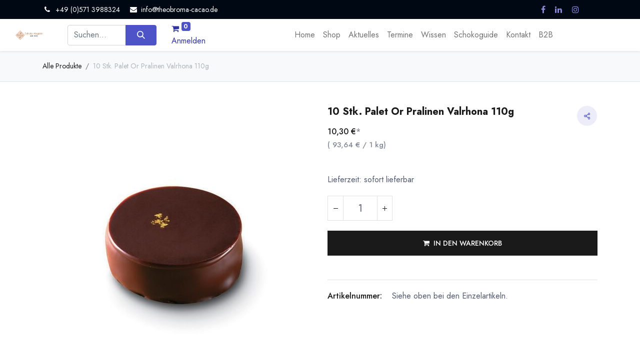

--- FILE ---
content_type: text/html; charset=utf-8
request_url: https://www.theobroma-cacao.de/shop/170048-10-stk-palet-or-pralinen-valrhona-110g-3672122?product=product.template%283672122%2C%29
body_size: 10889
content:

        

    
<!DOCTYPE html>
        
        
        
<html lang="de-DE" data-website-id="2" data-main-object="product.template(3672122,)" data-add2cart-redirect="1">
    <head>
        <meta charset="utf-8"/>
        <meta http-equiv="X-UA-Compatible" content="IE=edge,chrome=1"/>
        <meta name="viewport" content="width=device-width, initial-scale=1"/>
                
                <script type="text/javascript">(function(w,d,s,l,i){w[l]=w[l]||[];w[l].push({'gtm.start':
                    new Date().getTime(),event:'gtm.js'});var f=d.getElementsByTagName(s)[0],
                    j=d.createElement(s),dl=l!='dataLayer'?'&l='+l:'';j.async=true;j.src=
                    'https://www.googletagmanager.com/gtm.js?id='+i+dl;f.parentNode.insertBefore(j,f);
                    })(window,document,'script','dataLayer','GTM-NWLFFM63');
                </script>
                
        <meta name="generator" content="Odoo"/>
			<meta name="google-site-verification" content="7JPxwsRYcoN03lqc7j2a7yQjyTppwISldI_hYN5Eiv0"/>
            
        <meta property="og:type" content="website"/>
        <meta property="og:title" content="10 Stk. Palet Or Pralinen Valrhona 110g"/>
        <meta property="og:site_name" content="Theobroma Cacao Schokoladen Magazin"/>
        <meta property="og:url" content="https://www.theobroma-cacao.de/shop/170048-10-stk-palet-or-pralinen-valrhona-110g-3672122"/>
        <meta property="og:image" content="https://www.theobroma-cacao.de/web/image/product.template/3672122/image_1024?unique=8ff02c1"/>
        <meta property="og:description"/>
            
        <meta name="twitter:card" content="summary_large_image"/>
        <meta name="twitter:title" content="10 Stk. Palet Or Pralinen Valrhona 110g"/>
        <meta name="twitter:image" content="https://www.theobroma-cacao.de/web/image/product.template/3672122/image_1024?unique=8ff02c1"/>
        <meta name="twitter:description"/>
        
        <link rel="canonical" href="https://www.theobroma-cacao.de/shop/170048-10-stk-palet-or-pralinen-valrhona-110g-3672122"/>
        
        <link rel="preconnect" href="https://fonts.gstatic.com/" crossorigin=""/>
        <title> 10 Stk. Palet Or Pralinen Valrhona 110g | Theobroma Cacao Schokoladen Magazin </title>
        <link type="image/x-icon" rel="shortcut icon" href="/web/image/website/2/favicon?unique=c5ddbf5"/>
        <link rel="preload" href="/web/static/src/libs/fontawesome/fonts/fontawesome-webfont.woff2?v=4.7.0" as="font" crossorigin=""/>
        <link type="text/css" rel="stylesheet" href="/web/assets/900640-0e3a26e/2/web.assets_frontend.min.css" data-asset-bundle="web.assets_frontend" data-asset-version="0e3a26e"/>
        <script id="web.layout.odooscript" type="text/javascript">
            var odoo = {
                csrf_token: "a909233e5c5d2531a7477b36ba84b15b588b761ao1798322625",
                debug: "",
            };
        </script>
        <script type="text/javascript">
            odoo.__session_info__ = {"is_admin": false, "is_system": false, "is_website_user": true, "user_id": false, "is_frontend": true, "profile_session": null, "profile_collectors": null, "profile_params": null, "show_effect": false, "bundle_params": {"lang": "en_US", "website_id": 2}, "translationURL": "/website/translations", "cache_hashes": {"translations": "c9df14ac4671b244421fbf2b7917163651c8efa6"}, "recaptcha_public_key": "6LfvRcwrAAAAAE9QzEi4KkymznPHxr05g0JQfsHB", "geoip_country_code": null, "geoip_phone_code": null, "lang_url_code": "de_DE"};
            if (!/(^|;\s)tz=/.test(document.cookie)) {
                const userTZ = Intl.DateTimeFormat().resolvedOptions().timeZone;
                document.cookie = `tz=${userTZ}; path=/`;
            }
        </script>
        <script defer="defer" type="text/javascript" src="/web/assets/876673-d5cfc33/2/web.assets_frontend_minimal.min.js" data-asset-bundle="web.assets_frontend_minimal" data-asset-version="d5cfc33"></script>
        <script defer="defer" type="text/javascript" data-src="/web/assets/900641-38adcdf/2/web.assets_frontend_lazy.min.js" data-asset-bundle="web.assets_frontend_lazy" data-asset-version="38adcdf"></script>
        
        
    </head>
    <body>
                
                <noscript>
                    <iframe height="0" width="0" style="display:none;visibility:hidden" src="https://www.googletagmanager.com/ns.html?id=GTM-NWLFFM63"></iframe>
                </noscript>
                
        <div id="wrapwrap" class=" as_product_detail  as-product-detail   " data-pwa="0">
            <div class="mobile-header-1 d-lg-none">
                <ul class="nav">
                    <li class="li-home-link">
                        <a class="hm-icon hm-icon-home" href="/">
                            <i class="asi asi-home"></i>
                        </a>
                    </li>
                <li class=" divider d-none"></li> 
                <li class="o_wsale_my_cart align-self-md-start  ">
                    <a href="/shop/cart" class="hm-icon hm-icon-cart as_mini_cart">
                        <i class="fa fa-shopping-cart"></i>
                        <sup class="my_cart_quantity badge text-bg-primary" data-order-id="">0</sup>
                    </a>
                </li>
            
        
            <li class="o_wsale_my_wish d-none  o_wsale_my_wish_hide_empty">
                <a href="/shop/wishlist" class="hm-icon hm-icon-wishlist">
                    <i class="fa fa-1x fa-heart"></i>
                    <sup class="my_wish_quantity o_animate_blink badge text-bg-primary">0</sup>
                </a>
            </li>
        
                     <li class=" o_no_autohide_item">
                <a href="/web/login" class="hm-icon hm-icon-user as_login_popup ">Anmelden</a>
            </li>
                    
        
        
                </ul>
            </div>
                <header id="top" data-anchor="true" data-name="Header" class="  o_header_fixed as-main-header">
                    
            
            <div class="header-top oe_structure oe_structure_solo" id="as_header_option_01">
                <section class="s_text_block pt4 pb4 o_cc o_cc3" data-snippet="s_text_block" data-name="Text">
                    <div class="container">
                        <div class="row align-items-center">
                            <div class="col-lg o_colored_level d-lg-block d-none o_snippet_mobile_invisible">
                                <small>
                                    <i class="fa fa-1x fa-fw fa-phone me-2"></i><span class="me-3">+49 (0)571 3988324</span>
                                    <i class="fa fa-1x fa-fw fa-envelope me-2 d-inline" data-bs-original-title="" title="" aria-describedby="tooltip51931"></i><a href="mailto:info@theobroma-cacao.de" data-bs-original-title="" title=""><font class="text-o-color-4">info@theobroma-cacao.de</font></a>
                                </small>
                            </div>
                            <div class="col-md-auto d-none d-md-flex me-auto ms-lg-auto o_colored_level">
                                <div class="s_social_media o_not_editable no_icon_color" data-snippet="s_social_media" data-name="Social Media" contenteditable="false">
                                    <small class="s_social_media_title text-muted d-none"><b>Follow us</b></small>
<a href="/website/social/facebook" class="s_social_media_facebook" target="_blank">
                                        <i class="fa fa-facebook m-1 o_editable_media" contenteditable="false"></i>
                                    </a>
<a href="/website/social/linkedin" class="s_social_media_linkedin" target="_blank">
                                        <i class="fa fa-linkedin m-1 o_editable_media" contenteditable="false"></i>
                                    </a>
<a href="/website/social/instagram" class="s_social_media_instagram" target="_blank">
                                        <i class="fa fa-instagram m-1 o_editable_media" contenteditable="false"></i>
                                    </a>
</div>
                            </div>
                            <div class="col-md-auto ms-auto ms-lg-0">
                                <div class="o_not_editable d-flex">
                                    
        <div class="o_pricelist_dropdown dropdown d-none">

            <a role="button" href="#" data-bs-toggle="dropdown" class="dropdown-toggle btn btn-light">
                Allgemeine Preisliste
            </a>
            <div class="dropdown-menu" role="menu">
            </div>
        </div>
                                    
                                    
                                    <div class="ht-search d-lg-none ms-auto">
                                        <a class="ht-icon" data-bs-toggle="collapse" href="#header_search_collapse" role="button" aria-expanded="false" aria-controls="header_search_collapse">
                                            <i class="asi asi-search"></i>
                                        </a>
                                    </div>
                                </div>
                            </div>
                        </div>
                    </div>
                </section>
            </div>
            
                
            <nav data-name="Navbar" class="navbar navbar-expand-lg navbar-light o_colored_level o_cc shadow-sm as-header-navbar">

                
                <div class="header-middle">
                    <div class="container">
                        <div class="row align-items-center">
                            <div class="col-lg-3 d-flex">
                                
    <a href="/" class="navbar-brand logo me-4">
            
            <span role="img" aria-label="Logo of Theobroma Cacao Schokoladen Magazin" title="Theobroma Cacao Schokoladen Magazin"><img src="/web/image/website/2/logo/Theobroma%20Cacao%20Schokoladen%20Magazin?unique=c5ddbf5" class="img img-fluid" width="95" height="40" alt="Theobroma Cacao Schokoladen Magazin" loading="lazy"/></span>
        </a>
    
                                
    <button type="button" data-bs-toggle="collapse" data-bs-target="#top_menu_collapse" class="navbar-toggler ms-auto">
        <span class="navbar-toggler-icon o_not_editable"></span>
    </button>
                            </div>
                            <div id="header_search_collapse" class="col-lg-6 header-search collapse d-lg-block">
    <form method="get" class="o_searchbar_form o_wait_lazy_js s_searchbar_input o_wsale_products_searchbar_form" action="/shop" data-snippet="s_searchbar_input">
            <div role="search" class="input-group  ">
        <input type="search" name="search" class="search-query form-control oe_search_box None" placeholder="Suchen ..." value="" data-search-type="as_advance_search" data-limit="100" data-display-image="true" data-display-description="true" data-display-extra-link="true" data-display-detail="true" data-order-by="name asc"/>
        <button type="submit" aria-label="Suchen" title="Suchen" class="btn oe_search_button btn-primary">
            <i class="oi oi-search"></i>
        </button>
    </div>

            <input name="order" type="hidden" class="o_search_order_by" value="name asc"/>
            

        
        </form>
                            </div>
                            <div class="col-lg-3 d-none d-lg-block">
                                <ul class="nav hm-end">
                <li class=" divider d-none"></li> 
                <li class="o_wsale_my_cart align-self-md-start  ">
                    <a href="/shop/cart" class="hm-icon hm-icon-cart as_mini_cart">
                        <i class="fa fa-shopping-cart"></i>
                        <sup class="my_cart_quantity badge text-bg-primary" data-order-id="">0</sup>
                    </a>
                </li>
            
        
            <li class="o_wsale_my_wish d-none  o_wsale_my_wish_hide_empty">
                <a href="/shop/wishlist" class="hm-icon hm-icon-wishlist">
                    <i class="fa fa-1x fa-heart"></i>
                    <sup class="my_wish_quantity o_animate_blink badge text-bg-primary">0</sup>
                </a>
            </li>
        
                                    <li class=" o_no_autohide_item">
                <a href="/web/login" class="hm-icon hm-icon-user as_login_popup ">Anmelden</a>
            </li>
                                    
        
        
                                </ul>
                            </div>
                        </div>
                    </div>
                </div>

                <div id="top_menu_container" class="container justify-content-start justify-content-lg-between">
                    
                    <div id="top_menu_collapse" class="collapse navbar-collapse order-last order-lg-0">
    <ul id="top_menu" role="menu" class="nav navbar-nav o_menu_loading mx-auto">
        
                            
    <li class="nav-item">
                <a role="menuitem" href="/" style="background-color:;color:" class="nav-link ">
                    <span>Home</span>
                </a>
            </li>
    <li class="nav-item">
                <a role="menuitem" href="/shop" style="background-color:;color:" class="nav-link ">
                    <span>Shop</span>
                </a>
            </li>
    <li class="nav-item">
                <a role="menuitem" href="/blog" style="background-color:;color:" class="nav-link ">
                    <span>Aktuelles</span>
                </a>
            </li>
    <li class="nav-item">
                <a role="menuitem" href="/event" style="background-color:;color:" class="nav-link ">
                    <span>Termine</span>
                </a>
            </li>
    <li class="nav-item">
                <a role="menuitem" href="/wissen" style="background-color:;color:" class="nav-link ">
                    <span>Wissen</span>
                </a>
            </li>
    <li class="nav-item">
                <a role="menuitem" href="/partners" style="background-color:;color:" class="nav-link ">
                    <span>Schokoguide</span>
                </a>
            </li>
    <li class="nav-item">
                <a role="menuitem" href="/contactus" style="background-color:;color:" class="nav-link ">
                    <span>Kontakt</span>
                </a>
            </li>
    <li class="nav-item">
                <a role="menuitem" href="https://www.homborg.de" style="background-color:;color:" class="nav-link ">
                    <span>B2B</span>
                </a>
            </li>
                        
    </ul>
                    </div>
                </div>
            </nav>
        
        </header>
                <main>
                    
            <div itemscope="itemscope" itemtype="http://schema.org/Product" id="wrap" class="js_sale o_wsale_product_page as-sticky-cart-active">
                <div class="oe_structure oe_empty oe_structure_not_nearest" id="oe_structure_website_sale_product_1" data-editor-message="BAUSTEINE HIER PLATZIEREN, DAMIT SIE FÜR ALLE PRODUKTE VERFÜGBAR SIND"></div>
            <div class="as-product-next-prev-history">
                <div class="container">
                    <div class="row">
                        <div class="col">
                            <ol class="breadcrumb">
                                <li class="breadcrumb-item o_not_editable">
                                    <a href="/shop">Alle Produkte</a>
                                </li>
                                <li class="breadcrumb-item active">
                                    <span>10 Stk. Palet Or Pralinen Valrhona 110g</span>
                                </li>
                            </ol>
                        </div>
                        <div class="col as-pre-nxt-col">
                        </div>
                    </div>
                </div>
            </div>
                <section id="product_detail" class="container py-4 oe_website_sale " data-view-track="1" data-product-tracking-info="{&#34;item_id&#34;: &#34;9017381761988&#34;, &#34;item_name&#34;: &#34;[170048] 10 Stk. Palet Or Pralinen Valrhona 110g&#34;, &#34;item_category&#34;: &#34;Pralinen&#34;, &#34;currency&#34;: &#34;EUR&#34;, &#34;price&#34;: 10.3}">
                    <div class="row" id="product_detail_main" data-name="Product Page" data-image_width="50_pc" data-image_layout="carousel">
                        <div class="col-lg-6 mt-lg-4 o_wsale_product_images position-relative">
        <div id="o-carousel-product" class="carousel slide position-sticky mb-3 overflow-hidden" data-bs-ride="carousel" data-bs-interval="0" data-name="Produktkarussell">
            <div class="o_carousel_product_outer carousel-outer position-relative flex-grow-1">
                <div class="carousel-inner h-100">
                        <div class="carousel-item h-100 active">
        <div class="d-flex align-items-center justify-content-center h-100 oe_unmovable"><img src="/web/image/product.product/3671938/image_1024/%5B170048%5D%2010%20Stk.%20Palet%20Or%20Pralinen%20Valrhona%20110g?unique=3a1a2b4" class="img img-fluid oe_unmovable product_detail_img mh-100" alt="10 Stk. Palet Or Pralinen Valrhona 110g" loading="lazy"/></div>
                        </div>
                </div>
            </div>
        <div class="o_carousel_product_indicators pt-2 overflow-hidden">
        </div>
        </div>
                        </div>
                        <div id="product_details" class="col-lg-6 mt-md-4">
                            <h1 itemprop="name">10 Stk. Palet Or Pralinen Valrhona 110g</h1>
                            <span itemprop="url" style="display:none;">https://www.homborg.de/shop/170048-10-stk-palet-or-pralinen-valrhona-110g-3672122</span>
                            <span itemprop="image" style="display:none;">https://www.homborg.de/web/image/product.template/3672122/image_1920?unique=8ff02c1</span>
            <div id="as_product_share" class="pd-wishlist">
                <div class="as-pd-share dropdown">
                    <button class="as-pd-share-icon dropdown-toggle" type="button" data-bs-toggle="dropdown" aria-expanded="false">
                        <i class="asi asi-share-2"></i>
                    </button>
                    <div class="dropdown-menu">
    <div data-snippet="s_share" class="s_share text-start ">
        <a href="https://www.facebook.com/sharer/sharer.php?u={url}" target="_blank" class="s_share_facebook ">
            <i class="fa fa-facebook rounded shadow-sm"></i>
        </a>
        <a href="https://twitter.com/intent/tweet?text={title}&amp;url={url}" target="_blank" class="s_share_twitter ">
            <i class="fa fa-twitter rounded shadow-sm"></i>
        </a>
        <a href="https://pinterest.com/pin/create/button/?url={url}&amp;media={media}&amp;description={title}" target="_blank" class="s_share_pinterest ">
            <i class="fa fa-pinterest rounded shadow-sm"></i>
        </a>
        <a href="mailto:?body={url}&amp;subject={title}" class="s_share_email ">
            <i class="fa fa-envelope rounded shadow-sm"></i>
        </a>
    </div>
                    </div>
                </div>
            </div>
                            
                            <form action="/shop/cart/update" method="POST" class="">
                                <input type="hidden" name="csrf_token" value="a909233e5c5d2531a7477b36ba84b15b588b761ao1798322625"/>
                                <div class="js_product js_main_product mb-3">
                                    <div>
        <div itemprop="offers" itemscope="itemscope" itemtype="http://schema.org/Offer" class="product_price mt-2 mb-3 d-inline-block ">
            <h3 class="css_editable_mode_hidden">
                <span class="oe_price" style="white-space: nowrap;" data-oe-type="monetary" data-oe-expression="combination_info[&#39;price&#39;]"><span class="oe_currency_value">10,30</span> €</span>
			<span style="color: rgba(81, 89, 108, 0.7) !important;">*</span>
                <span itemprop="price" style="display:none;">10.3</span>
                <span itemprop="priceCurrency" style="display:none;">EUR</span>
                <span style="text-decoration: line-through; white-space: nowrap;" itemprop="listPrice" class="text-danger oe_default_price ms-1 h5 d-none" data-oe-type="monetary" data-oe-expression="combination_info[&#39;list_price&#39;]"><span class="oe_currency_value">10,30</span> €</span>
				<p class="text-muted my-2" style="width: 100%;">
					(					
					<span id="basic_price" style="white-space: nowrap;" data-oe-type="monetary" data-oe-expression="combination_info[&#39;basic_price&#39;]"><span class="oe_currency_value">93,64</span> €</span>
					/
					<span id="basic_quantity">1</span>
					<span id="basic_unit">kg</span>)
				</p>
            </h3>
            <h3 class="css_non_editable_mode_hidden decimal_precision" data-precision="2">
                <span><span class="oe_currency_value">10,30</span> €</span>
            </h3>
        </div>
        <div id="product_unavailable" class="d-none">
            <h3 class="fst-italic">Not Available For Sale</h3>
        </div>
            <div class="as_offer_timer"></div>
                                    </div>
                                    
                                        <input type="hidden" class="product_id" name="product_id" value="3671938"/>
                                        <input type="hidden" class="product_template_id" name="product_template_id" value="3672122"/>
                                            <ul class="d-none js_add_cart_variants mb-0" data-attribute_exclusions="{&#39;exclusions: []&#39;}"></ul>
                                    
                                    <p class="css_not_available_msg alert alert-warning">Diese Kombination existiert nicht.</p>
                    <div itemprop="description" class="font-w-600 font-13 m-15px-b">Lieferzeit: sofort lieferbar</div>
                                    <div id="o_wsale_cta_wrapper" class="d-flex flex-wrap align-items-center">
        <div contenteditable="false" class="css_quantity input-group d-inline-flex me-2 mb-2 align-middle input-group-lg">
            <a class="btn btn-link js_add_cart_json" aria-label="Eins entfernen" title="Eins entfernen" href="#">
                <i class="fa fa-minus"></i>
            </a>
            <input type="text" class="form-control quantity text-center" data-min="1" name="add_qty" value="1"/>
            <a class="btn btn-link float_left js_add_cart_json" aria-label="Hinzufügen" title="Hinzufügen" href="#">
                <i class="fa fa-plus"></i>
            </a>
        </div>
                                        <div id="add_to_cart_wrap" class="d-inline-flex align-items-center mb-2 me-auto">
                                            <a data-animation-selector=".o_wsale_product_images" role="button" id="add_to_cart" href="#" class="btn btn-primary js_check_product a-submit flex-grow-1 btn-lg">
                                                <i class="fa fa-shopping-cart me-2"></i>
                                                <span style="font-weight: bold">IN DEN WARENKORB</span>
                                            </a>
                                        </div>
                                        <div id="product_option_block" class="d-flex flex-wrap w-100"></div>
                                    </div>
                                    <div id="contact_us_wrapper" class="d-none oe_structure oe_structure_solo ">
                                        <section class="s_text_block" data-snippet="s_text_block" data-name="Text">
                                            <div class="container">
                                                <a class="btn btn-primary btn_cta" href="/contactus">Kontaktieren Sie uns
                                                </a>
                                            </div>
                                        </section>
                                    </div>
                                </div>
                            </form>
            <div class="as-pd-extra">
                <div class="as-internal-reference as-pd-lists">
                   <label>Artikelnummer: </label> <span class="as-internal-code"> Siehe oben bei den Einzelartikeln.</span>
                </div>
            </div>
            <div id="o_product_terms_and_share" class="d-none">
            <p class="text-muted mb-0">
                <a href="/terms" class="text-muted"><u>Geschäftsbedingungen</u></a><br/>
                30-Tage-Geld-zurück-Garantie<br/>
                Versand: 2-3 Geschäftstage
            </p>
            <div class="h4 mt-3 mb-0 d-flex justify-content-md-end flex-shrink-0" contenteditable="false">
    <div data-snippet="s_share" class="s_share text-start text-lg-end">
        <a href="https://www.facebook.com/sharer/sharer.php?u={url}" target="_blank" class="s_share_facebook mx-1 my-0">
            <i class="fa fa-facebook "></i>
        </a>
        <a href="https://twitter.com/intent/tweet?text={title}&amp;url={url}" target="_blank" class="s_share_twitter mx-1 my-0">
            <i class="fa fa-twitter "></i>
        </a>
        <a href="https://pinterest.com/pin/create/button/?url={url}&amp;media={media}&amp;description={title}" target="_blank" class="s_share_pinterest mx-1 my-0">
            <i class="fa fa-pinterest "></i>
        </a>
        <a href="mailto:?body={url}&amp;subject={title}" class="s_share_email mx-1 my-0">
            <i class="fa fa-envelope "></i>
        </a>
    </div>
            </div></div>
                        </div>
                    </div>
                </section>
                
        <section class="product-details-tabs">
            <div class="container">
                
                <ul id="as_product_tabs" class="nav nav-tabs" role="tablist">
                </ul>
                
                
                <div class="tab-content">
                    <div id="nav_tabs_content_1" role="tabpanel" aria-labelledby="nav_tabs_link_1" class="tab-pane fade ">
                        <div class="oe_structure oe_empty" id="product-alan-description-3672122">
                        </div>
                    </div>
                    <div id="nav_tabs_content_2" role="tabpanel" aria-labelledby="nav_tabs_link_2" class="tab-pane fade ">
                    </div>

                </div>
                
            </div>
        </section>
        <div class="as-product-alt-acc-products">
            <div class="container">
            </div>
        </div>
        </div>
                    <div class="as-product-sticky-cart as_prod_sticky">
                        <div class="as-product-sticky-in">
                            <div class="media">
                                <div class="prod_img">
                                    <img class="img img-fluid rounded" alt="Product Image" src="/web/image/product.template/3672122/image_256" loading="lazy"/>
                                </div>
                                <div class="media-body">
                                    <h6 itemprop="name" class="te_product_name">10 Stk. Palet Or Pralinen Valrhona 110g</h6>
                                    <div class="mt-2 mb-3 as_product_price d-inline-block">
                                        <h3 class="a_css_editable_mode_hidden">
                                            <span class="aoe_price" style="white-space: nowrap;" data-oe-type="monetary" data-oe-expression="combination_info[&#39;price&#39;]"><span class="oe_currency_value">10,30</span> €</span>
                                            <span style="text-decoration: line-through; white-space: nowrap;" class="text-danger soe_default_price ms-1 h5 d-none" data-oe-type="monetary" data-oe-expression="combination_info[&#39;list_price&#39;]"><span class="oe_currency_value">10,30</span> €</span>
                                        </h3>
                                        <h3 class="css_non_editable_mode_hidden decimal_precision" data-precision="2">
                                            <span data-oe-type="monetary" data-oe-expression="product.list_price"><span class="oe_currency_value">10,30</span> €</span>
                                        </h3>
                                    </div>
                                    <div id="product_unavailable" class="d-none">
                                        <h3 class="fst-italic">Not Available For Sale</h3>
                                    </div>
                                </div>
                                <div class="as_add_cart">
                                    <form action="/shop/cart/update" method="POST">
                                        <input type="hidden" name="csrf_token" value="a909233e5c5d2531a7477b36ba84b15b588b761ao1798322625"/>
                                        <div class="js_product js_main_product">
                                            
                                                <input type="hidden" class="product_id" name="product_id" value="3671938"/>
                                                <input type="hidden" class="product_template_id" name="product_template_id" value="3672122"/>
                                            
                                                <a role="button" id="add_to_cart_cp_btn" class="as-s-btn as-s-cart" href="#">
                                                    <i class="asi asi-shopping-cart"></i>
                                                </a>
                                        </div>
                                    </form>
                                </div>
                            </div>
                        </div>
                    </div>
        
                </main>
                <footer id="bottom" data-anchor="true" data-name="Footer" class="o_footer o_colored_level o_cc ">
                    <div id="footer" class="oe_structure oe_structure_solo">
                <section class="footer-top py-5 pt0" style="background-image: none;">
                    <div class="container">
                        <div class="row o_grid_mode" data-row-count="11">
    

    

    

    

    

    

    

    

    

    

    

    

    

    

    

    

    

    

    

    

    

    

    

    

    

    

    

    

                            <div class="py-3 o_colored_level o_grid_item g-col-lg-6 bg-black-15 g-height-4 col-lg-6" style="grid-area: 1 / 1 / 5 / 7; z-index: 1;">
                                
                                <h6><strong>Newsletter</strong></h6><p>Kostenlose News - 1 Mal pro Monat:<br/></p><div class="s_newsletter_subscribe_form s_newsletter_list js_subscribe" data-vxml="001" data-list-id="14" data-name="Newsletter" data-snippet="s_newsletter_subscribe_form">
        <div class="input-group">
            <input type="email" name="email" class="js_subscribe_value form-control" placeholder="Ihre E-Mail ..."/>
            <a role="button" href="#" class="btn btn-primary js_subscribe_btn o_submit o_default_snippet_text" data-bs-original-title="" title="">Abonnieren</a>
            <a role="button" href="#" class="btn btn-success js_subscribed_btn o_submit o_default_snippet_text d-none" disabled="disabled">Dankeschön</a>
        </div>
    <small class="o_recaptcha_legal_terms">
        Geschützt durch reCAPTCHA,
        <a href="https://policies.google.com/privacy" target="_blank">Datenschutzerklärung</a>
        &amp;
        <a href="https://policies.google.com/terms" target="_blank">Nutzungsbedingungen</a>
        anwenden.
    </small></div>
                                
                            </div>
                            
                            
                            
                            
                        <div class="py-3 o_colored_level o_grid_item bg-black-15 g-height-4 g-col-lg-6 col-lg-6" style="z-index: 1; grid-area: 1 / 7 / 5 / 13;">
                                
                                <h6><strong>Social Media</strong></h6><p>Folge uns und bleibe mit uns in Kontakt:<br/><a rel="me" href="https://mastodon.social/@homborg" target="_blank" class="btn btn-custom bg-white rounded-circle btn-sm" style="border-width: 1px; border-style: solid; color: rgb(0, 0, 255);">Mastodon.social</a><br/></p><div class="s_social_media text-start o_not_editable" data-snippet="s_social_media" data-name="Soziale Medien">
        <h4 class="s_social_media_title d-none o_default_snippet_text">Soziale Medien</h4>
<a href="/website/social/facebook" class="s_social_media_facebook" target="_blank">
            <i class="fa fa-facebook o_editable_media rounded-circle shadow-sm"></i>
        </a>
<a href="/website/social/linkedin" class="s_social_media_linkedin" target="_blank">
            <i class="fa fa-linkedin o_editable_media rounded-circle shadow-sm"></i>
        </a>
<a href="/website/social/instagram" class="s_social_media_instagram" target="_blank">
            <i class="fa fa-instagram o_editable_media rounded-circle shadow-sm"></i>
        </a>
</div>
                                
                            </div><div class="py-3 o_colored_level o_grid_item g-col-lg-2 g-height-7 col-lg-2" style="z-index: 3; grid-area: 5 / 4 / 12 / 6;">
                                <div class="footer-title">
                                    <h5>Schoko Information</h5>
                                </div>
                                <ul class="list-unstyled m-0 footer-link">
                                    <li><a href="/wissen" data-bs-original-title="" title="">Hintergründe</a></li><li><a href="/blog" data-bs-original-title="" title="">Aktuelles Meldungen</a><br/></li>
                                    <li><a href="#" data-bs-original-title="" title="">Veranstaltung</a>en</li>
                                    <li><a href="/partners" data-bs-original-title="" title="">Branchenbuch</a></li></ul></div><div class="py-3 o_colored_level o_grid_item g-col-lg-2 g-height-7 col-lg-2" style="z-index: 4; grid-area: 5 / 6 / 12 / 8;">
                                <div class="footer-title">
                                    <h5>Shop &amp; Recht<br/></h5>
                                </div>
                                <ul class="list-unstyled m-0 footer-link">
                                    <li><a href="/my/home" data-bs-original-title="" title="">Dein Kundenkonto</a><br/></li>
                                    <li><a href="/shop/shipping-costs" data-bs-original-title="" title="">Versand &amp; Zahlung</a><br/></li><li><a href="/legal/cancellation-policy">Widerrufsbelehrung</a><br/></li>
                                    <li><a href="/legal/terms-of-use" data-bs-original-title="" title="">AGB</a></li><li><a href="/legal/privacy-policy" data-bs-original-title="" title="">Datenschutzerklärung</a></li><li><a href="/impressum-legal-advice">Impressum</a></li><li><img src="/web/image/483372-180e52af/de_oeko.gif" alt="Bio Logo DE-ÖKO-006" class="img img-fluid o_we_custom_image" data-original-id="483372" data-original-src="/web/image/483372-180e52af/de_oeko.gif" data-mimetype="image/gif" data-bs-original-title="" title="Bio Logo DE-ÖKO-006" aria-describedby="tooltip982996" loading="lazy"/><br/>DE-ÖKO-006<br/></li></ul></div><div class="py-3 o_colored_level o_grid_item g-height-7 g-col-lg-2 col-lg-2" style="z-index: 5; grid-area: 5 / 8 / 12 / 10;">
                                <div class="footer-title">
                                    <h5>Über uns</h5>
                                </div>
                                <ul class="list-unstyled m-0 footer-link">
                                    <li><a href="/kontakt/ueber-uns" data-bs-original-title="" title="">Über uns</a></li>
                                    <li><a href="/verantwortung-fur-mensch-und-umwelt">Verantwortung</a></li>
                                    <li><a href="/b2b-fur-firmen" data-bs-original-title="" title="">B2B - Für Firmen</a><br/></li>
                                    <li><a href="/unsere-partner" data-bs-original-title="" title="">Unsere Partner</a><br/></li>
                                    <li><a href="/auszeichnungen/presse">Presse &amp; Auszeichnungen</a></li>
                                </ul>
                            </div><div class="py-3 o_colored_level o_grid_item g-col-lg-3 g-height-5 col-lg-3" style="z-index: 6; grid-area: 5 / 10 / 10 / 13;">
                                <div class="footer-title">
                                    <h5>Kontakt</h5>
                                </div>
                                <ul class="list-unstyled m-0 footer-address">
                                    <li class="d-flex">
                                        <div class="f-icon">
                                            <i class="fa fa-map-o"></i>
                                        </div>
                                        <div class="f-text">
                                            Petershäger Weg 182<br/>32425 Minden<br/>Deutschland
                                        </div>
                                    </li>
                                    <li class="d-flex">
                                        <div class="f-icon">
                                            <i class="fa fa-envelope"></i>
                                        </div>
                                        <div class="f-text">
                                            <a href="mailto:info@theobroma-cacao.de" data-bs-original-title="" title="">info@theobroma-cacao.de</a>
                                        </div>
                                    </li>
                                    <li class="d-flex">
                                        <div class="f-icon">
                                            <i class="fa fa-phone"></i>
                                        </div>
                                        <div class="f-text">
                                            +49 (0)571 39 88 324</div>
                                    </li>
                                </ul>
                            </div><div class="py-3 o_colored_level o_grid_item g-col-lg-3 g-height-7 col-lg-3" style="z-index: 2; grid-area: 5 / 1 / 12 / 4;">
                                <div class="footer-logo pb-4"><img src="/web/image/871016-c71c2645/Homborg-Logo-Neu-Theobroma-Shop.png" alt="" class="img img-fluid o_we_custom_image" data-original-id="484854" data-original-src="/web/image/484854-8107bd75/Homborg-Logo-Neu-Theobroma-Shop.png" data-mimetype="image/png" data-resize-width="690" data-bs-original-title="" title="" aria-describedby="tooltip793408" loading="lazy"/>
                                </div>
                                <p>Homborg finest food - Dein Magazin und Onlineshop rund um Schokolade, Pralinen und Kakao. Online seit 1999.<br/></p>
                                
                            </div></div>
                    </div>
                </section>
            </div>
        <div class="o_footer_copyright o_colored_level o_cc" data-name="Copyright">
                        <div class="container py-3">
                            <div class="row">
                                <div class="col-sm text-center text-sm-start text-muted">
                                    <span class="o_footer_copyright_name me-2">Copyright © Homborg finest food</span>
        
        
			<span class="">
				-
				</span>
    </div>
                                <div class="col-sm text-center text-sm-end o_not_editable">
        <div class="o_brand_promotion">
        Angetrieben von 
            <a target="_blank" class="badge text-bg-light" href="http://www.odoo.com?utm_source=db&amp;utm_medium=website">
                <img alt="Odoo" src="/web/static/img/odoo_logo_tiny.png" width="62" height="20" style="width: auto; height: 1em; vertical-align: baseline;" loading="lazy"/>
            </a>
        - 
                    Die #1 <a target="_blank" href="http://www.odoo.com/app/ecommerce?utm_source=db&amp;utm_medium=website">Open-Source-E-Commerce</a>
                
        </div>
                                </div>
                            </div>
                        </div>
                    </div>
                </footer>
        <div id="website_cookies_bar" class="s_popup o_snippet_invisible o_no_save" data-name="Cookies Bar" data-vcss="001" data-invisible="1">
            <div class="modal s_popup_bottom s_popup_no_backdrop o_cookies_discrete" data-show-after="500" data-display="afterDelay" data-consents-duration="999" data-bs-focus="false" data-bs-backdrop="false" data-bs-keyboard="false" tabindex="-1" role="dialog">
                <div class="modal-dialog d-flex s_popup_size_full">
                    <div class="modal-content oe_structure">
                        
                        <section class="o_colored_level o_cc o_cc1">
                            <div class="container">
                                <div class="row">
                                    <div class="col-lg-8 pt16">
                                        <p>
                                            <span class="pe-1">Wir verwenden Cookies auf dieser Website, um Ihnen ein besseres Nutzererlebnis zu bieten.</span>
                                            <a href="/cookie-policy" class="o_cookies_bar_text_policy btn btn-link btn-sm px-0">Cookie-Richtlinien</a>
                                        </p>
                                    </div>
                                    <div class="col-lg-4 text-end pt16 pb16">
                                        <a href="#" id="cookies-consent-essential" role="button" class="js_close_popup btn btn-outline-primary rounded-circle btn-sm px-2">Nur essentielle</a>
                                        <a href="#" id="cookies-consent-all" role="button" class="js_close_popup btn btn-outline-primary rounded-circle btn-sm">Ich stimme zu</a>
                                    </div>
                                </div>
                            </div>
                        </section>
                    </div>
                </div>
            </div>
        </div>
            <div class="as_scroll_to_top btn btn-primary"> <i class="fa fa-chevron-up"></i></div>
            </div>
        
        </body>
</html>
    

--- FILE ---
content_type: text/javascript; charset=utf-8
request_url: https://www.theobroma-cacao.de/social_push_notifications/static/lib/firebase.js
body_size: 181
content:
/** @odoo-module ignore **/

import { initializeApp } from "https://www.gstatic.com/firebasejs/10.14.1/firebase-app.js";
import { getMessaging, getToken, onMessage } from "https://www.gstatic.com/firebasejs/10.14.1/firebase-messaging.js";

window.firebase = {
    initializeApp,
    getMessaging,
    getToken,
    onMessage
};
